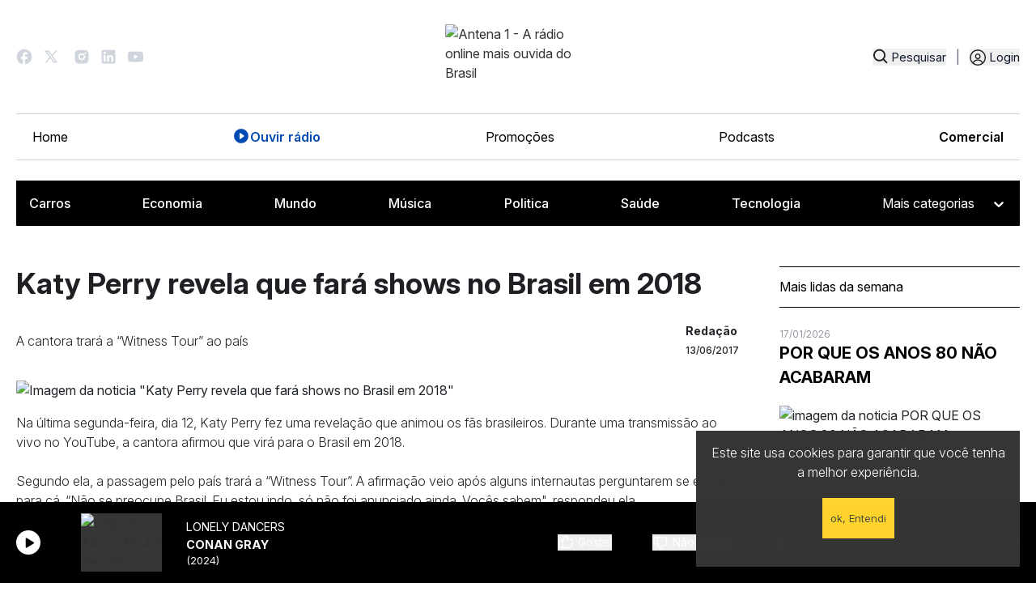

--- FILE ---
content_type: application/javascript; charset=utf-8
request_url: https://fundingchoicesmessages.google.com/f/AGSKWxVzG51Kuv3P0mkrzF4-n4Gq13y0L4lJOey8dMy3syoDSzwkCmVMJTXyah1q1HIrbMgGXSHof_tWsyFoMQolglgh38M28BNj_oT0COhQWx3Ekr0My0JJu8vlu6468z3a8YMZjck2x5WxBDMh_3yUiqcL5slHY7dInjJp9K9o2dO-d6AvLt1Xu0C8hrAR/_/ad02/background_/getad./ads/house_-ad-random/&adnum=
body_size: -1288
content:
window['02df2536-9121-46cf-9a8c-cda7ac6af603'] = true;